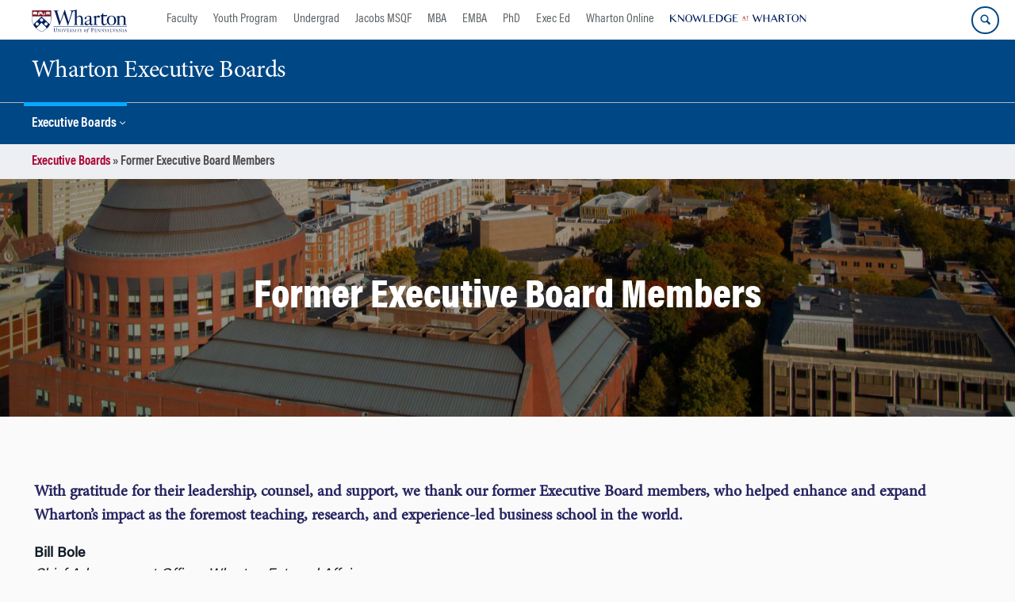

--- FILE ---
content_type: text/html; charset=UTF-8
request_url: https://boards.wharton.upenn.edu/former-executive-board-members/
body_size: 20685
content:
<!DOCTYPE html>
<!--[if IE 8 ]>
	<html class="no-js ie8" lang="en-US">
<![endif]-->
<!--[if IE 9 ]>
	<html class="no-js ie9" lang="en-US">
<![endif]-->
<!--[if gt IE 9]><!-->
<html lang="en-US"><!--<![endif]-->
	<head>
		    <!-- Google Tag Manager - The Wharton School-->
    <script>(function(w,d,s,l,i){w[l]=w[l]||[];w[l].push({'gtm.start':
    new Date().getTime(),event:'gtm.js'});var f=d.getElementsByTagName(s)[0],
    j=d.createElement(s),dl=l!='dataLayer'?'&l='+l:'';j.async=true;j.src=
    'https://www.googletagmanager.com/gtm.js?id='+i+dl;f.parentNode.insertBefore(j,f);
    })(window,document,'script','dataLayer','GTM-MZQZFC4');</script>
    <!-- End Google Tag Manager -->
    <!-- Google Tag Manager - Executive Education-->
            		<meta charset="UTF-8">
		<meta http-equiv="X-UA-Compatible" content="IE=edge">
		<meta name="viewport" content="width=device-width, initial-scale=1">
		<link rel="profile" href="http://gmpg.org/xfn/11">
		<link rel="pingback" href="https://boards.wharton.upenn.edu/xmlrpc.php">
		<link rel="icon" type="image/x-icon" href="https://boards.wharton.upenn.edu/wp-content/plugins/martech-chupacabra/includes/images/favicon.ico" /><link rel="apple-touch-icon" sizes="180x180" href="https://boards.wharton.upenn.edu/wp-content/plugins/martech-chupacabra/includes/images/apple-touch-icon.png" /><link rel="mask-icon" color="#004785" href="https://boards.wharton.upenn.edu/wp-content/plugins/martech-chupacabra/includes/images/penn-logo-mask.svg" /><script type="text/javascript">window.ajaxurl = "https://boards.wharton.upenn.edu/wp-admin/admin-ajax.php"</script>
		<meta name='robots' content='index, follow, max-image-preview:large, max-snippet:-1, max-video-preview:-1' />
	<style>img:is([sizes="auto" i], [sizes^="auto," i]) { contain-intrinsic-size: 3000px 1500px }</style>
	
		
	<!-- This site is optimized with the Yoast SEO Premium plugin v26.0 (Yoast SEO v26.0) - https://yoast.com/wordpress/plugins/seo/ -->
	<title>Former Executive Board Members - Wharton Executive Boards</title>
	<link rel="canonical" href="https://boards.wharton.upenn.edu/former-executive-board-members/" />
	<meta property="og:locale" content="en_US" />
	<meta property="og:type" content="article" />
	<meta property="og:title" content="Former Executive Board Members" />
	<meta property="og:url" content="https://boards.wharton.upenn.edu/former-executive-board-members/" />
	<meta property="og:site_name" content="Wharton Executive Boards" />
	<meta property="article:modified_time" content="2025-07-01T16:27:15+00:00" />
	<meta property="og:image" content="https://boards.wharton.upenn.edu/wp-content/plugins/martech-chupacabra/includes/images/social.png" />
	<meta name="twitter:card" content="summary_large_image" />
	<meta name="twitter:image" content="https://boards.wharton.upenn.edu/wp-content/plugins/martech-chupacabra/includes/images/social.png" />
	<meta name="twitter:label1" content="Est. reading time" />
	<meta name="twitter:data1" content="9 minutes" />
	<script type="application/ld+json" class="yoast-schema-graph">{"@context":"https://schema.org","@graph":[{"@type":"WebPage","@id":"https://boards.wharton.upenn.edu/former-executive-board-members/","url":"https://boards.wharton.upenn.edu/former-executive-board-members/","name":"Former Executive Board Members - Wharton Executive Boards","isPartOf":{"@id":"https://boards.wharton.upenn.edu/#website"},"datePublished":"2021-01-13T19:16:26+00:00","dateModified":"2025-07-01T16:27:15+00:00","breadcrumb":{"@id":"https://boards.wharton.upenn.edu/former-executive-board-members/#breadcrumb"},"inLanguage":"en-US","potentialAction":[{"@type":"ReadAction","target":["https://boards.wharton.upenn.edu/former-executive-board-members/"]}]},{"@type":"BreadcrumbList","@id":"https://boards.wharton.upenn.edu/former-executive-board-members/#breadcrumb","itemListElement":[{"@type":"ListItem","position":1,"name":"Executive Boards","item":"https://boards.wharton.upenn.edu/"},{"@type":"ListItem","position":2,"name":"Former Executive Board Members"}]},{"@type":"WebSite","@id":"https://boards.wharton.upenn.edu/#website","url":"https://boards.wharton.upenn.edu/","name":"Wharton Executive Boards","description":"","potentialAction":[{"@type":"SearchAction","target":{"@type":"EntryPoint","urlTemplate":"https://boards.wharton.upenn.edu/?s={search_term_string}"},"query-input":{"@type":"PropertyValueSpecification","valueRequired":true,"valueName":"search_term_string"}}],"inLanguage":"en-US"}]}</script>
	<!-- / Yoast SEO Premium plugin. -->


<link rel='dns-prefetch' href='//boards.wharton.upenn.edu' />
<link rel="alternate" type="application/rss+xml" title="Wharton Executive Boards &raquo; Feed" href="https://boards.wharton.upenn.edu/feed/" />
<link rel="alternate" type="application/rss+xml" title="Wharton Executive Boards &raquo; Comments Feed" href="https://boards.wharton.upenn.edu/comments/feed/" />
<script type="text/javascript">
/* <![CDATA[ */
window._wpemojiSettings = {"baseUrl":"https:\/\/s.w.org\/images\/core\/emoji\/16.0.1\/72x72\/","ext":".png","svgUrl":"https:\/\/s.w.org\/images\/core\/emoji\/16.0.1\/svg\/","svgExt":".svg","source":{"concatemoji":"https:\/\/boards.wharton.upenn.edu\/wp-includes\/js\/wp-emoji-release.min.js?ver=6.8.3"}};
/*! This file is auto-generated */
!function(s,n){var o,i,e;function c(e){try{var t={supportTests:e,timestamp:(new Date).valueOf()};sessionStorage.setItem(o,JSON.stringify(t))}catch(e){}}function p(e,t,n){e.clearRect(0,0,e.canvas.width,e.canvas.height),e.fillText(t,0,0);var t=new Uint32Array(e.getImageData(0,0,e.canvas.width,e.canvas.height).data),a=(e.clearRect(0,0,e.canvas.width,e.canvas.height),e.fillText(n,0,0),new Uint32Array(e.getImageData(0,0,e.canvas.width,e.canvas.height).data));return t.every(function(e,t){return e===a[t]})}function u(e,t){e.clearRect(0,0,e.canvas.width,e.canvas.height),e.fillText(t,0,0);for(var n=e.getImageData(16,16,1,1),a=0;a<n.data.length;a++)if(0!==n.data[a])return!1;return!0}function f(e,t,n,a){switch(t){case"flag":return n(e,"\ud83c\udff3\ufe0f\u200d\u26a7\ufe0f","\ud83c\udff3\ufe0f\u200b\u26a7\ufe0f")?!1:!n(e,"\ud83c\udde8\ud83c\uddf6","\ud83c\udde8\u200b\ud83c\uddf6")&&!n(e,"\ud83c\udff4\udb40\udc67\udb40\udc62\udb40\udc65\udb40\udc6e\udb40\udc67\udb40\udc7f","\ud83c\udff4\u200b\udb40\udc67\u200b\udb40\udc62\u200b\udb40\udc65\u200b\udb40\udc6e\u200b\udb40\udc67\u200b\udb40\udc7f");case"emoji":return!a(e,"\ud83e\udedf")}return!1}function g(e,t,n,a){var r="undefined"!=typeof WorkerGlobalScope&&self instanceof WorkerGlobalScope?new OffscreenCanvas(300,150):s.createElement("canvas"),o=r.getContext("2d",{willReadFrequently:!0}),i=(o.textBaseline="top",o.font="600 32px Arial",{});return e.forEach(function(e){i[e]=t(o,e,n,a)}),i}function t(e){var t=s.createElement("script");t.src=e,t.defer=!0,s.head.appendChild(t)}"undefined"!=typeof Promise&&(o="wpEmojiSettingsSupports",i=["flag","emoji"],n.supports={everything:!0,everythingExceptFlag:!0},e=new Promise(function(e){s.addEventListener("DOMContentLoaded",e,{once:!0})}),new Promise(function(t){var n=function(){try{var e=JSON.parse(sessionStorage.getItem(o));if("object"==typeof e&&"number"==typeof e.timestamp&&(new Date).valueOf()<e.timestamp+604800&&"object"==typeof e.supportTests)return e.supportTests}catch(e){}return null}();if(!n){if("undefined"!=typeof Worker&&"undefined"!=typeof OffscreenCanvas&&"undefined"!=typeof URL&&URL.createObjectURL&&"undefined"!=typeof Blob)try{var e="postMessage("+g.toString()+"("+[JSON.stringify(i),f.toString(),p.toString(),u.toString()].join(",")+"));",a=new Blob([e],{type:"text/javascript"}),r=new Worker(URL.createObjectURL(a),{name:"wpTestEmojiSupports"});return void(r.onmessage=function(e){c(n=e.data),r.terminate(),t(n)})}catch(e){}c(n=g(i,f,p,u))}t(n)}).then(function(e){for(var t in e)n.supports[t]=e[t],n.supports.everything=n.supports.everything&&n.supports[t],"flag"!==t&&(n.supports.everythingExceptFlag=n.supports.everythingExceptFlag&&n.supports[t]);n.supports.everythingExceptFlag=n.supports.everythingExceptFlag&&!n.supports.flag,n.DOMReady=!1,n.readyCallback=function(){n.DOMReady=!0}}).then(function(){return e}).then(function(){var e;n.supports.everything||(n.readyCallback(),(e=n.source||{}).concatemoji?t(e.concatemoji):e.wpemoji&&e.twemoji&&(t(e.twemoji),t(e.wpemoji)))}))}((window,document),window._wpemojiSettings);
/* ]]> */
</script>
<style id='wp-emoji-styles-inline-css' type='text/css'>

	img.wp-smiley, img.emoji {
		display: inline !important;
		border: none !important;
		box-shadow: none !important;
		height: 1em !important;
		width: 1em !important;
		margin: 0 0.07em !important;
		vertical-align: -0.1em !important;
		background: none !important;
		padding: 0 !important;
	}
</style>
<link rel='stylesheet' id='wp-block-library-css' href='https://boards.wharton.upenn.edu/wp-includes/css/dist/block-library/style.min.css?ver=6.8.3' type='text/css' media='all' />
<style id='classic-theme-styles-inline-css' type='text/css'>
/*! This file is auto-generated */
.wp-block-button__link{color:#fff;background-color:#32373c;border-radius:9999px;box-shadow:none;text-decoration:none;padding:calc(.667em + 2px) calc(1.333em + 2px);font-size:1.125em}.wp-block-file__button{background:#32373c;color:#fff;text-decoration:none}
</style>
<style id='global-styles-inline-css' type='text/css'>
:root{--wp--preset--aspect-ratio--square: 1;--wp--preset--aspect-ratio--4-3: 4/3;--wp--preset--aspect-ratio--3-4: 3/4;--wp--preset--aspect-ratio--3-2: 3/2;--wp--preset--aspect-ratio--2-3: 2/3;--wp--preset--aspect-ratio--16-9: 16/9;--wp--preset--aspect-ratio--9-16: 9/16;--wp--preset--color--black: #000000;--wp--preset--color--cyan-bluish-gray: #abb8c3;--wp--preset--color--white: #ffffff;--wp--preset--color--pale-pink: #f78da7;--wp--preset--color--vivid-red: #cf2e2e;--wp--preset--color--luminous-vivid-orange: #ff6900;--wp--preset--color--luminous-vivid-amber: #fcb900;--wp--preset--color--light-green-cyan: #7bdcb5;--wp--preset--color--vivid-green-cyan: #00d084;--wp--preset--color--pale-cyan-blue: #8ed1fc;--wp--preset--color--vivid-cyan-blue: #0693e3;--wp--preset--color--vivid-purple: #9b51e0;--wp--preset--gradient--vivid-cyan-blue-to-vivid-purple: linear-gradient(135deg,rgba(6,147,227,1) 0%,rgb(155,81,224) 100%);--wp--preset--gradient--light-green-cyan-to-vivid-green-cyan: linear-gradient(135deg,rgb(122,220,180) 0%,rgb(0,208,130) 100%);--wp--preset--gradient--luminous-vivid-amber-to-luminous-vivid-orange: linear-gradient(135deg,rgba(252,185,0,1) 0%,rgba(255,105,0,1) 100%);--wp--preset--gradient--luminous-vivid-orange-to-vivid-red: linear-gradient(135deg,rgba(255,105,0,1) 0%,rgb(207,46,46) 100%);--wp--preset--gradient--very-light-gray-to-cyan-bluish-gray: linear-gradient(135deg,rgb(238,238,238) 0%,rgb(169,184,195) 100%);--wp--preset--gradient--cool-to-warm-spectrum: linear-gradient(135deg,rgb(74,234,220) 0%,rgb(151,120,209) 20%,rgb(207,42,186) 40%,rgb(238,44,130) 60%,rgb(251,105,98) 80%,rgb(254,248,76) 100%);--wp--preset--gradient--blush-light-purple: linear-gradient(135deg,rgb(255,206,236) 0%,rgb(152,150,240) 100%);--wp--preset--gradient--blush-bordeaux: linear-gradient(135deg,rgb(254,205,165) 0%,rgb(254,45,45) 50%,rgb(107,0,62) 100%);--wp--preset--gradient--luminous-dusk: linear-gradient(135deg,rgb(255,203,112) 0%,rgb(199,81,192) 50%,rgb(65,88,208) 100%);--wp--preset--gradient--pale-ocean: linear-gradient(135deg,rgb(255,245,203) 0%,rgb(182,227,212) 50%,rgb(51,167,181) 100%);--wp--preset--gradient--electric-grass: linear-gradient(135deg,rgb(202,248,128) 0%,rgb(113,206,126) 100%);--wp--preset--gradient--midnight: linear-gradient(135deg,rgb(2,3,129) 0%,rgb(40,116,252) 100%);--wp--preset--font-size--small: 13px;--wp--preset--font-size--medium: 20px;--wp--preset--font-size--large: 36px;--wp--preset--font-size--x-large: 42px;--wp--preset--spacing--20: 0.44rem;--wp--preset--spacing--30: 0.67rem;--wp--preset--spacing--40: 1rem;--wp--preset--spacing--50: 1.5rem;--wp--preset--spacing--60: 2.25rem;--wp--preset--spacing--70: 3.38rem;--wp--preset--spacing--80: 5.06rem;--wp--preset--shadow--natural: 6px 6px 9px rgba(0, 0, 0, 0.2);--wp--preset--shadow--deep: 12px 12px 50px rgba(0, 0, 0, 0.4);--wp--preset--shadow--sharp: 6px 6px 0px rgba(0, 0, 0, 0.2);--wp--preset--shadow--outlined: 6px 6px 0px -3px rgba(255, 255, 255, 1), 6px 6px rgba(0, 0, 0, 1);--wp--preset--shadow--crisp: 6px 6px 0px rgba(0, 0, 0, 1);}:where(.is-layout-flex){gap: 0.5em;}:where(.is-layout-grid){gap: 0.5em;}body .is-layout-flex{display: flex;}.is-layout-flex{flex-wrap: wrap;align-items: center;}.is-layout-flex > :is(*, div){margin: 0;}body .is-layout-grid{display: grid;}.is-layout-grid > :is(*, div){margin: 0;}:where(.wp-block-columns.is-layout-flex){gap: 2em;}:where(.wp-block-columns.is-layout-grid){gap: 2em;}:where(.wp-block-post-template.is-layout-flex){gap: 1.25em;}:where(.wp-block-post-template.is-layout-grid){gap: 1.25em;}.has-black-color{color: var(--wp--preset--color--black) !important;}.has-cyan-bluish-gray-color{color: var(--wp--preset--color--cyan-bluish-gray) !important;}.has-white-color{color: var(--wp--preset--color--white) !important;}.has-pale-pink-color{color: var(--wp--preset--color--pale-pink) !important;}.has-vivid-red-color{color: var(--wp--preset--color--vivid-red) !important;}.has-luminous-vivid-orange-color{color: var(--wp--preset--color--luminous-vivid-orange) !important;}.has-luminous-vivid-amber-color{color: var(--wp--preset--color--luminous-vivid-amber) !important;}.has-light-green-cyan-color{color: var(--wp--preset--color--light-green-cyan) !important;}.has-vivid-green-cyan-color{color: var(--wp--preset--color--vivid-green-cyan) !important;}.has-pale-cyan-blue-color{color: var(--wp--preset--color--pale-cyan-blue) !important;}.has-vivid-cyan-blue-color{color: var(--wp--preset--color--vivid-cyan-blue) !important;}.has-vivid-purple-color{color: var(--wp--preset--color--vivid-purple) !important;}.has-black-background-color{background-color: var(--wp--preset--color--black) !important;}.has-cyan-bluish-gray-background-color{background-color: var(--wp--preset--color--cyan-bluish-gray) !important;}.has-white-background-color{background-color: var(--wp--preset--color--white) !important;}.has-pale-pink-background-color{background-color: var(--wp--preset--color--pale-pink) !important;}.has-vivid-red-background-color{background-color: var(--wp--preset--color--vivid-red) !important;}.has-luminous-vivid-orange-background-color{background-color: var(--wp--preset--color--luminous-vivid-orange) !important;}.has-luminous-vivid-amber-background-color{background-color: var(--wp--preset--color--luminous-vivid-amber) !important;}.has-light-green-cyan-background-color{background-color: var(--wp--preset--color--light-green-cyan) !important;}.has-vivid-green-cyan-background-color{background-color: var(--wp--preset--color--vivid-green-cyan) !important;}.has-pale-cyan-blue-background-color{background-color: var(--wp--preset--color--pale-cyan-blue) !important;}.has-vivid-cyan-blue-background-color{background-color: var(--wp--preset--color--vivid-cyan-blue) !important;}.has-vivid-purple-background-color{background-color: var(--wp--preset--color--vivid-purple) !important;}.has-black-border-color{border-color: var(--wp--preset--color--black) !important;}.has-cyan-bluish-gray-border-color{border-color: var(--wp--preset--color--cyan-bluish-gray) !important;}.has-white-border-color{border-color: var(--wp--preset--color--white) !important;}.has-pale-pink-border-color{border-color: var(--wp--preset--color--pale-pink) !important;}.has-vivid-red-border-color{border-color: var(--wp--preset--color--vivid-red) !important;}.has-luminous-vivid-orange-border-color{border-color: var(--wp--preset--color--luminous-vivid-orange) !important;}.has-luminous-vivid-amber-border-color{border-color: var(--wp--preset--color--luminous-vivid-amber) !important;}.has-light-green-cyan-border-color{border-color: var(--wp--preset--color--light-green-cyan) !important;}.has-vivid-green-cyan-border-color{border-color: var(--wp--preset--color--vivid-green-cyan) !important;}.has-pale-cyan-blue-border-color{border-color: var(--wp--preset--color--pale-cyan-blue) !important;}.has-vivid-cyan-blue-border-color{border-color: var(--wp--preset--color--vivid-cyan-blue) !important;}.has-vivid-purple-border-color{border-color: var(--wp--preset--color--vivid-purple) !important;}.has-vivid-cyan-blue-to-vivid-purple-gradient-background{background: var(--wp--preset--gradient--vivid-cyan-blue-to-vivid-purple) !important;}.has-light-green-cyan-to-vivid-green-cyan-gradient-background{background: var(--wp--preset--gradient--light-green-cyan-to-vivid-green-cyan) !important;}.has-luminous-vivid-amber-to-luminous-vivid-orange-gradient-background{background: var(--wp--preset--gradient--luminous-vivid-amber-to-luminous-vivid-orange) !important;}.has-luminous-vivid-orange-to-vivid-red-gradient-background{background: var(--wp--preset--gradient--luminous-vivid-orange-to-vivid-red) !important;}.has-very-light-gray-to-cyan-bluish-gray-gradient-background{background: var(--wp--preset--gradient--very-light-gray-to-cyan-bluish-gray) !important;}.has-cool-to-warm-spectrum-gradient-background{background: var(--wp--preset--gradient--cool-to-warm-spectrum) !important;}.has-blush-light-purple-gradient-background{background: var(--wp--preset--gradient--blush-light-purple) !important;}.has-blush-bordeaux-gradient-background{background: var(--wp--preset--gradient--blush-bordeaux) !important;}.has-luminous-dusk-gradient-background{background: var(--wp--preset--gradient--luminous-dusk) !important;}.has-pale-ocean-gradient-background{background: var(--wp--preset--gradient--pale-ocean) !important;}.has-electric-grass-gradient-background{background: var(--wp--preset--gradient--electric-grass) !important;}.has-midnight-gradient-background{background: var(--wp--preset--gradient--midnight) !important;}.has-small-font-size{font-size: var(--wp--preset--font-size--small) !important;}.has-medium-font-size{font-size: var(--wp--preset--font-size--medium) !important;}.has-large-font-size{font-size: var(--wp--preset--font-size--large) !important;}.has-x-large-font-size{font-size: var(--wp--preset--font-size--x-large) !important;}
:where(.wp-block-post-template.is-layout-flex){gap: 1.25em;}:where(.wp-block-post-template.is-layout-grid){gap: 1.25em;}
:where(.wp-block-columns.is-layout-flex){gap: 2em;}:where(.wp-block-columns.is-layout-grid){gap: 2em;}
:root :where(.wp-block-pullquote){font-size: 1.5em;line-height: 1.6;}
</style>
<link rel='stylesheet' id='wpa-css-css' href='https://boards.wharton.upenn.edu/wp-content/plugins/honeypot/includes/css/wpa.css?ver=2.2.10' type='text/css' media='all' />
<link rel='stylesheet' id='responsive-mobile-style-css' href='https://boards.wharton.upenn.edu/wp-content/themes/responsive-mobile/css/style.css?ver=0.0.10' type='text/css' media='all' />
<link rel='stylesheet' id='vc_plugin_table_style_css-css' href='https://boards.wharton.upenn.edu/wp-content/plugins/easy-tables-vc/assets/css/style.min.css?ver=2.2.0' type='text/css' media='all' />
<link rel='stylesheet' id='vc_plugin_themes_css-css' href='https://boards.wharton.upenn.edu/wp-content/plugins/easy-tables-vc/assets/css/themes.min.css?ver=2.2.0' type='text/css' media='all' />
<link rel='stylesheet' id='js_composer_front-css' href='https://boards.wharton.upenn.edu/wp-content/plugins/js_composer/assets/css/js_composer.min.css?ver=8.7.1' type='text/css' media='all' />
<link rel='stylesheet' id='martech-chupacabra-style-css' href='https://boards.wharton.upenn.edu/wp-content/plugins/martech-chupacabra/includes/css/style-v2.css?ver=3.49.4' type='text/css' media='all' />
<link rel='stylesheet' id='martech-chupacabra-style-v3-css' href='https://boards.wharton.upenn.edu/wp-content/plugins/martech-chupacabra/includes/css/style.css?ver=3.49.4' type='text/css' media='all' />
<link rel='stylesheet' id='martech-chupacabra-style-print-css' href='https://boards.wharton.upenn.edu/wp-content/plugins/martech-chupacabra/includes/css/print.css?ver=3.49.4' type='text/css' media='print' />
<link rel='stylesheet' id='responsive-mobile-child-style-css' href='https://boards.wharton.upenn.edu/wp-content/themes/Chupe2-0-child/style.css?ver=1.0' type='text/css' media='all' />
<link rel='stylesheet' id='bsf-Defaults-css' href='https://boards.wharton.upenn.edu/wp-content/uploads/smile_fonts/Defaults/Defaults.css?ver=3.21.1' type='text/css' media='all' />
<script type="text/javascript" src="https://boards.wharton.upenn.edu/wp-includes/js/jquery/jquery.min.js?ver=3.7.1" id="jquery-core-js"></script>
<script type="text/javascript" src="https://boards.wharton.upenn.edu/wp-includes/js/jquery/jquery-migrate.min.js?ver=3.4.1" id="jquery-migrate-js"></script>
<script type="text/javascript" src="https://boards.wharton.upenn.edu/wp-content/plugins/martech-chupacabra/includes/lib/fast-average-color/browser.min.js?ver=3.49.4" id="fac-js-js"></script>
<script></script><link rel="https://api.w.org/" href="https://boards.wharton.upenn.edu/wp-json/" /><link rel="alternate" title="JSON" type="application/json" href="https://boards.wharton.upenn.edu/wp-json/wp/v2/pages/338" /><link rel="EditURI" type="application/rsd+xml" title="RSD" href="https://boards.wharton.upenn.edu/xmlrpc.php?rsd" />
<meta name="generator" content="WordPress 6.8.3" />
<link rel='shortlink' href='https://boards.wharton.upenn.edu/?p=338' />
<link rel="alternate" title="oEmbed (JSON)" type="application/json+oembed" href="https://boards.wharton.upenn.edu/wp-json/oembed/1.0/embed?url=https%3A%2F%2Fboards.wharton.upenn.edu%2Fformer-executive-board-members%2F" />
<link rel="alternate" title="oEmbed (XML)" type="text/xml+oembed" href="https://boards.wharton.upenn.edu/wp-json/oembed/1.0/embed?url=https%3A%2F%2Fboards.wharton.upenn.edu%2Fformer-executive-board-members%2F&#038;format=xml" />
<meta name="martech:page-title" content="Former Executive Board Members"><meta name="martech:site-title" content="Wharton Executive Boards"><meta name="martech:site-pname" content="wharton-boards2"><meta name="martech:site-penv" content="live"><meta name="martech:site-hostname" content="boards.wharton.upenn.edu"><meta name="martech:archive" content="false"><meta name="martech:home" content="false"><meta name="martech:content-type" content="page"><meta name="martech:tag" content=""><meta name="martech:category" content=""><meta name="martech:thumbnail" content="https://boards.wharton.upenn.edu/wp-content/plugins/martech-chupacabra/includes/images/social.png">
        <script type="text/javascript">
            var jQueryMigrateHelperHasSentDowngrade = false;

			window.onerror = function( msg, url, line, col, error ) {
				// Break out early, do not processing if a downgrade reqeust was already sent.
				if ( jQueryMigrateHelperHasSentDowngrade ) {
					return true;
                }

				var xhr = new XMLHttpRequest();
				var nonce = '72de344bbf';
				var jQueryFunctions = [
					'andSelf',
					'browser',
					'live',
					'boxModel',
					'support.boxModel',
					'size',
					'swap',
					'clean',
					'sub',
                ];
				var match_pattern = /\)\.(.+?) is not a function/;
                var erroredFunction = msg.match( match_pattern );

                // If there was no matching functions, do not try to downgrade.
                if ( typeof erroredFunction !== 'object' || typeof erroredFunction[1] === "undefined" || -1 === jQueryFunctions.indexOf( erroredFunction[1] ) ) {
                    return true;
                }

                // Set that we've now attempted a downgrade request.
                jQueryMigrateHelperHasSentDowngrade = true;

				xhr.open( 'POST', 'https://boards.wharton.upenn.edu/wp-admin/admin-ajax.php' );
				xhr.setRequestHeader( 'Content-Type', 'application/x-www-form-urlencoded' );
				xhr.onload = function () {
					var response,
                        reload = false;

					if ( 200 === xhr.status ) {
                        try {
                        	response = JSON.parse( xhr.response );

                        	reload = response.data.reload;
                        } catch ( e ) {
                        	reload = false;
                        }
                    }

					// Automatically reload the page if a deprecation caused an automatic downgrade, ensure visitors get the best possible experience.
					if ( reload ) {
						location.reload();
                    }
				};

				xhr.send( encodeURI( 'action=jquery-migrate-downgrade-version&_wpnonce=' + nonce ) );

				// Suppress error alerts in older browsers
				return true;
			}
        </script>

		<meta name="martech:intranet" content="false"><meta name="generator" content="Powered by WPBakery Page Builder - drag and drop page builder for WordPress."/>
<style data-type="vc_custom-css">.three_column .vc_toggle .vc_toggle_content{  column-count: 3;}</style><style type="text/css" data-type="vc_shortcodes-default-css">.vc_do_toggle{margin-bottom:22px;}</style><style type="text/css" data-type="vc_shortcodes-custom-css">.vc_custom_1610488066337{margin-top: 0px !important;margin-right: 0px !important;margin-bottom: 20px !important;margin-left: 0px !important;}.vc_custom_1612994530980{margin-bottom: 20px !important;}.vc_custom_1612994539088{margin-bottom: 20px !important;}.vc_custom_1610487855882{margin-top: 0px !important;margin-right: 0px !important;margin-bottom: 20px !important;margin-left: 0px !important;}.vc_custom_1610487869638{margin-top: 0px !important;margin-right: 0px !important;margin-bottom: 20px !important;margin-left: 0px !important;}.vc_custom_1610487875557{margin-top: 0px !important;margin-right: 0px !important;margin-bottom: 20px !important;margin-left: 0px !important;}.vc_custom_1610487881281{margin-top: 0px !important;margin-right: 0px !important;margin-bottom: 20px !important;margin-left: 0px !important;}.vc_custom_1610487888112{margin-top: 0px !important;margin-right: 0px !important;margin-bottom: 20px !important;margin-left: 0px !important;}.vc_custom_1610487895539{margin-top: 0px !important;margin-right: 0px !important;margin-bottom: 20px !important;margin-left: 0px !important;}.vc_custom_1612994122569{padding-top: 40px !important;}.vc_custom_1610488643795{margin-top: 0px !important;margin-right: 0px !important;margin-bottom: 0px !important;margin-left: 0px !important;}.vc_custom_1612994596524{margin-bottom: 20px !important;}</style><noscript><style> .wpb_animate_when_almost_visible { opacity: 1; }</style></noscript>	</head>

<body class="wp-singular page-template-default page page-id-338 wp-theme-responsive-mobile wp-child-theme-Chupe2-0-child default-site-header wharton-boards2 martech-menu--dropdown-click full-window-home-page-header wpb-js-composer js-comp-ver-8.7.1 vc_responsive wharton-cms" itemscope="itemscope" itemtype="http://schema.org/WebPage">
    <!-- Google Tag Manager (noscript) The Wharton School-->
    <noscript><iframe src="https://www.googletagmanager.com/ns.html?id=GTM-MZQZFC4" height="0" width="0" style="display:none;visibility:hidden"></iframe></noscript>
    <!-- End Google Tag Manager (noscript) -->
                <div id="container" class="site">
	<nav id="jump-links" aria-label="Jump links">
		<a class="skip-link screen-reader-text" href="#main">Skip to content</a>
		<a class="skip-link screen-reader-text" href="#main-navigation">Skip to main menu</a>
	</nav>
	<header id="header" class="container-full-width site-header" role="banner" itemscope="itemscope" itemtype="http://schema.org/WPHeader">
		<div id="top-menu-container" class="group header--container">
			<a href="https://www.wharton.upenn.edu" class="global-brand" title="Wharton Home"><img src="https://boards.wharton.upenn.edu/wp-content/plugins/martech-chupacabra/includes/images/wharton-logo.svg" alt="Wharton" class="screen"/><img class="print"  style="display:none;" alt="Logo for The Wharton School" src="https://boards.wharton.upenn.edu/wp-content/plugins/martech-chupacabra/includes/images/Wharton-Logo-RGB.png" /></a>	<ul class="global-nav">
				<li class="martech-nav-faculty-and-research"><a href="https://www.wharton.upenn.edu/faculty-research-publications/">Faculty</a></li>
				<li class="martech-nav-youth-program"><a href="https://globalyouth.wharton.upenn.edu">Youth Program</a></li>
				<li class="martech-nav-undergrad"><a href="https://undergrad.wharton.upenn.edu">Undergrad</a></li>
				<li class="martech-nav-msqf"><a href="https://jacobs-msqf.wharton.upenn.edu">Jacobs MSQF</a></li>
				<li class="martech-nav-mba"><a href="https://mba.wharton.upenn.edu">MBA</a></li>
				<li class="martech-nav-emba"><a href="https://executivemba.wharton.upenn.edu">EMBA</a></li>
				<li class="martech-nav-phd"><a href="https://doctoral.wharton.upenn.edu">PhD</a></li>
				<li class="martech-nav-executive-education"><a href="https://executiveeducation.wharton.upenn.edu">Exec Ed</a></li>
				<li class="martech-nav-wharton-online"><a href="https://online.wharton.upenn.edu">Wharton Online</a></li>
				<li class="martech-nav-kw"><a href="https://knowledge.wharton.upenn.edu"><img src="https://boards.wharton.upenn.edu/wp-content/plugins/martech-chupacabra/includes/images/kw-logo.svg" alt="Knowledge at Wharton" class="kw-header-logo"/></a></li>
			</ul>        <a href="/search/" class="search-button search--closed">
        <span class="accessible-label">Search Wharton</span>
    </a>
    <button id="mobile-nav-button" aria-label="Mobile menu toggle">
        <span class="accessible-label">Mobile menu toggle</span>
    </button>
		</div>
		<div class="main-navigation header--container main-navigation--dropdown-click">
			<div class="header-row">
				<div id="martech-site-branding">
					<div class="martech-site-branding-container group">
						    <div id="department" class="department department--text">
    	<div class="department-inner">
	        <a class="dept-container" title="Wharton Executive Boards" href="https://boards.wharton.upenn.edu/">
					            <div class="brand-text brand-text--desktop"  height="53">Wharton Executive Boards</div>
	        </a>
	    </div>
    </div>
    											</div>
				</div>
				<!-- main menu -->
				<div id="main-menu-container" class="container-full-width">
					<nav id="main-navigation" class="site-navigation" itemscope="itemscope" itemtype="http://schema.org/SiteNavigationElement" aria-label="Primary navigation links">
						<div id="mobile-current-item">Menu</div>
												<div class="main-nav group"><ul id="menu-header-navigation" class="menu-header-navigation"><li id="menu-item-112" class="menu-item menu-item-type-post_type menu-item-object-page menu-item-home current-menu-ancestor current-menu-parent current_page_parent current_page_ancestor menu-item-has-children menu-item-112"><a href="https://boards.wharton.upenn.edu/">Executive Boards</a>
<ul class="sub-menu">
	<li id="menu-item-60" class="menu-item menu-item-type-post_type menu-item-object-page menu-item-60"><a href="https://boards.wharton.upenn.edu/board-of-advisors/">Board of Advisors</a></li>
	<li id="menu-item-114" class="menu-item menu-item-type-post_type menu-item-object-page menu-item-114"><a href="https://boards.wharton.upenn.edu/alumni-executive-board/">Alumni Executive Board</a></li>
	<li id="menu-item-113" class="menu-item menu-item-type-post_type menu-item-object-page menu-item-113"><a href="https://boards.wharton.upenn.edu/executive-board-for-asia/">Executive Board for Asia</a></li>
	<li id="menu-item-88" class="menu-item menu-item-type-post_type menu-item-object-page menu-item-88"><a href="https://boards.wharton.upenn.edu/executive-board-for-europe-the-middle-east-and-africa/">Executive Board for Europe, the Middle East, and Africa</a></li>
	<li id="menu-item-136" class="menu-item menu-item-type-post_type menu-item-object-page menu-item-136"><a href="https://boards.wharton.upenn.edu/executive-board-for-latin-america/">Executive Board for Latin America</a></li>
	<li id="menu-item-139" class="menu-item menu-item-type-post_type menu-item-object-page menu-item-139"><a href="https://boards.wharton.upenn.edu/executiveeducation/">Executive Education Board</a></li>
	<li id="menu-item-86" class="menu-item menu-item-type-post_type menu-item-object-page menu-item-86"><a href="https://boards.wharton.upenn.edu/graduate-executive-board/">Graduate Executive Board</a></li>
	<li id="menu-item-87" class="menu-item menu-item-type-post_type menu-item-object-page menu-item-87"><a href="https://boards.wharton.upenn.edu/undergraduate-executive-board/">Undergraduate Executive Board</a></li>
	<li id="menu-item-413" class="menu-item menu-item-type-post_type menu-item-object-page current-menu-item page_item page-item-338 current_page_item menu-item-413"><a href="https://boards.wharton.upenn.edu/former-executive-board-members/" aria-current="page">Former Executive Board Members</a></li>
	<li id="menu-item-178" class="menu-item menu-item-type-custom menu-item-object-custom menu-item-178"><a target="_blank" href="https://www.wharton.upenn.edu/senior-leadership">Senior Leadership</a></li>
</ul>
</li>
</ul></div>					</nav><!-- #site-navigation -->
									</div><!-- #main-menu-container -->
				<div id="sub-menu-container" class="container-full-width">
					<div id="sub-menu" class="container">
						<nav id="sub-navigation" class="site-navigation" itemscope="itemscope" itemtype="http://schema.org/SiteNavigationElement" aria-label="Secondary navigation links">
												</nav><!-- #site-navigation -->
					</div><!-- #sub-menu -->
				</div><!-- #sub-menu-container -->
			</div>
		</div>

			</header><!-- #header -->


<div id="breadcrumbs" role="navigation" aria-label="Breadcrumbs"><div class="breadcrumbs--inner"><span><span><a href="https://boards.wharton.upenn.edu/">Executive Boards</a></span> » <span class="breadcrumb_last" aria-current="page">Former Executive Board Members</span></span></div></div>	<div id="wrapper" class="site-content container-full-width">
<!-- full-window-home-page.php -->
	<div id="content-full" class="content-area grid col-940">
		<main id="main" class="site-main full-width" role="main">

			
				
								
					
<article id="post-338" class="post-338 page type-page status-publish hentry">
		    

	<div class="post-entry">
		<div class="wpb-content-wrapper"><div class="vc_row wpb_row vc_row-fluid None vc_row-has-fill martech-row-background martech-hero-header-hide-bg-image martech-row-background--dark martech-hero-header-simple-mobile-bg" style="None"><div class="wpb_column vc_column_container vc_col-sm-12"><div class="vc_column-inner"><div class="wpb_wrapper"><div class="martech-header-hero martech-header-hero-row martech-header-hero--light martech-header-hero--short">
                    <div class="martech-header-hero-copy-container"><h1 style="text-align: center;"><strong>Former Executive Board Members</strong></h1>
</div></div></div></div></div></div><!-- Row Backgrounds --><div class="upb_bg_img" data-ultimate-bg="url(https://boards.wharton.upenn.edu/wp-content/uploads/2020/07/edited-Overseers-Hunstman-Phila-skyline-scaled.jpg)" data-image-id="id^258|url^|caption^null|alt^null|title^null|description^null" data-ultimate-bg-style="vcpb-default" data-bg-img-repeat="repeat" data-bg-img-size="cover" data-bg-img-position="" data-parallx_sense="30" data-bg-override="full" data-bg_img_attach="scroll" data-upb-overlay-color="" data-upb-bg-animation="" data-fadeout="" data-bg-animation="left-animation" data-bg-animation-type="h" data-animation-repeat="repeat" data-fadeout-percentage="30" data-parallax-content="" data-parallax-content-sense="30" data-row-effect-mobile-disable="true" data-img-parallax-mobile-disable="true" data-rtl="false"  data-custom-vc-row=""  data-vc="8.7.1"  data-is_old_vc=""  data-theme-support=""   data-overlay="false" data-overlay-color="" data-overlay-pattern="" data-overlay-pattern-opacity="" data-overlay-pattern-size=""    ></div><div class="vc_row wpb_row vc_row-fluid None" style="None"><div class="wpb_column vc_column_container vc_col-sm-12"><div class="vc_column-inner"><div class="wpb_wrapper">
	<div class="wpb_text_column wpb_content_element" >
		<div class="wpb_wrapper">
			<h6><span style="color: #262460;"><strong>With gratitude for their leadership, counsel, and support, we thank our former Executive Board members, who helped enhance and expand Wharton&#8217;s impact as the foremost teaching, research, and experience-led business school in the world.</strong></span></h6>
<p><strong>Bill Bole<br />
</strong><em>Chief Advancement Officer, Wharton External Affairs</em><br />
The Wharton School of the University of Pennsylvania</p>

		</div>
	</div>
</div></div></div></div><div class="vc_row wpb_row vc_row-fluid vc_custom_1610488066337 None" style="None"><div class="wpb_column vc_column_container vc_col-sm-12"><div class="vc_column-inner"><div class="wpb_wrapper">
	<div class="wpb_text_column wpb_content_element vc_custom_1610488643795" >
		<div class="wpb_wrapper">
			<h2><span style="color: #262460;">Former Members</span></h2>

		</div>
	</div>
<div class="vc_separator wpb_content_element vc_separator_align_center vc_sep_width_80 vc_sep_border_width_5 vc_sep_pos_align_left vc_separator_no_text vc_custom_1612994596524 wpb_content_element  vc_custom_1612994596524 wpb_content_element" ><span class="vc_sep_holder vc_sep_holder_l"><span style="border-color:#262460;" class="vc_sep_line"></span></span><span class="vc_sep_holder vc_sep_holder_r"><span style="border-color:#262460;" class="vc_sep_line"></span></span>
</div></div></div></div></div><div class="vc_row wpb_row vc_row-fluid vc_custom_1612994530980 None" style="None"><div class="three_column wpb_column vc_column_container vc_col-sm-12"><div class="vc_column-inner"><div class="wpb_wrapper"><div  class="vc_do_toggle vc_toggle vc_toggle_default   vc_toggle_size_md vc_toggle_active"><div class="vc_toggle_title"><h4>Board of Advisors</h4><i class="vc_toggle_icon"></i></div><div class="vc_toggle_content"><p>Mohammed Alshaya, WG&#8217;85</p>
<p>Jay Baker, W&#8217;56</p>
<p>Bonnie Bandeen, C&#8217;80, WG&#8217;85</p>
<p>Arthur Bilger, W&#8217;75</p>
<p>Robert Blank, L&#8217;65 (deceased)</p>
<p>Geoffrey Boisi, WG&#8217;71</p>
<p>Silas Chou</p>
<p>John Clark, W&#8217;63 WG&#8217;68</p>
<p>Richard Cohen, W&#8217;74</p>
<p>Arthur Collins, Jr., WG&#8217;73</p>
<p>Edward Crutchfield, WG&#8217;65</p>
<p>Philip Darivoff, W&#8217;79 WG&#8217;85</p>
<p>Frank Destribats, WG&#8217;80</p>
<p>Frederic Dubois, WG&#8217;73</p>
<p>Connie Duckworth, WG&#8217;79</p>
<p>William Egan, II, WG&#8217;69</p>
<p>Sebastian Escarrer, WG&#8217;93</p>
<p>Jerrold Fine, W&#8217;64</p>
<p>Jerome Fisher, W&#8217;53 (deceased)</p>
<p>David Ford, WG&#8217;70 (deceased)</p>
<p>Frank Fountain, Jr., WG&#8217;73</p>
<p>Alejandro Garza Laguera</p>
<p>Beth Glynn, WG&#8217;82</p>
<p>Robert Goergen, WG&#8217;62</p>
<p>Matthew Greene, WG&#8217;89</p>
<p>Martin Gruss, W&#8217;64</p>
<p>George Harvey, W&#8217;54</p>
<p>Gordon Hattersley, Jr., WG&#8217;54 (deceased)</p>
<p>Andrew Heller, WG&#8217;79</p>
<p>Jon Huntsman, W&#8217;59 HON&#8217;96, former Chair (deceased)</p>
<p>Peter Huntsman</p>
<p>Robert Hurst, WG&#8217;68</p>
<p>Beth Kaplan, W&#8217;80 WG&#8217;81</p>
<p>Shiv Khemka, G&#8217;90 WG&#8217;90</p>
<p>Chester Koo, WG&#8217;79 (deceased)</p>
<p>Jeffrey Koo, Jr., WG&#8217;91</p>
<p>Ann Korologos, WG&#8217;89</p>
<p>Ronald Lauder, W&#8217;65</p>
<p>William Lawrence, W&#8217;83</p>
<p>Sehoon Lee, WG&#8217;75</p>
<p>Traci Lerner, W&#8217;81</p>
<p>Robert Levy, WG&#8217;74</p>
<p>Ira Lipman (deceased)</p>
<p>Jewell McCabe</p>
<p>Anne Welsh McNulty, WG’79</p>
<p>Joseph Melone, W&#8217;53 WG&#8217;54 GR&#8217;61</p>
<p>Alan Miller, WG&#8217;60</p>
<p>Aditya Mittal, W&#8217;96</p>
<p>Lakshmi Mittal</p>
<p>Narayana Murthy</p>
<p>Daniel Och, W’82</p>
<p>Shaun O&#8217;Malley, W&#8217;59 (deceased)</p>
<p>Manuel Pangilinan, WG&#8217;68</p>
<p>Ronald Perelman, W&#8217;64 WG&#8217;66</p>
<p>Lewis Platt, WG&#8217;66 (deceased)</p>
<p>David Pottruck, C&#8217;70 WG&#8217;72</p>
<p>William Quinn, W&#8217;92</p>
<p>Ronald Rosenfeld, W&#8217;61</p>
<p>Jean-Pierre Rosso, WG&#8217;67</p>
<p>Joseph Safra (deceased)</p>
<p>Charles Sanford, Jr., WG&#8217;60 (deceased)</p>
<p>Andrew Saul, W&#8217;68</p>
<p>John Sherrerd, WG&#8217;56 (deceased)</p>
<p>Alvin Shoemaker, W&#8217;60 HON&#8217;95</p>
<p>Ed Snider (deceased)</p>
<p>Paul Soldatos, WG&#8217;74</p>
<p>Saul Steinberg, W&#8217;59 (deceased)</p>
<p>Henry Sweetbaum, W&#8217;59 (deceased)</p>
<p>Sukanto Tanoto, WF&#8217;01</p>
<p>Michael Tarnopol, W&#8217;58 (deceased)</p>
<p>James Tisch, WG&#8217;76</p>
<p>James Vincent, WG&#8217;63 (deceased)</p>
<p>Lawrence Weinbach, W&#8217;61 (deceased)</p>
<p>Randall Weisenburger, WG&#8217;87</p>
<p>Alfred West, Jr., WG&#8217;66</p>
<p>Allen Wheat, W&#8217;71</p>
<p>Gary Wilson, WG&#8217;63</p>
<p>Mark Winkelman, WG&#8217;73</p>
</div></div></div></div></div></div><div class="vc_row wpb_row vc_row-fluid vc_custom_1612994539088 None" style="None"><div class="three_column wpb_column vc_column_container vc_col-sm-12"><div class="vc_column-inner"><div class="wpb_wrapper"><div  class="vc_do_toggle vc_toggle vc_toggle_default   vc_toggle_size_md vc_toggle_active"><div class="vc_toggle_title"><h4>Graduate Executive Board</h4><i class="vc_toggle_icon"></i></div><div class="vc_toggle_content"><p>Grant Behrman, WG&#8217;77</p>
<p>Milton Berlinski, WG&#8217;80</p>
<p>Robert Bowman, WG&#8217;79</p>
<p>Hubert Brown, Jr., WG&#8217;54 (deceased)</p>
<p>Philip Burguieres, WG&#8217;70 (deceased)</p>
<p>Paula Cholmondeley, WG&#8217;71</p>
<p>Slivy Cotton, WG&#8217;79</p>
<p>Elizabeth Crain, WG&#8217;92</p>
<p>Dolf DiBiasio, WG&#8217;69, former Chair</p>
<p>Robert Doll, Jr., WG&#8217;80</p>
<p>Joel Ehrenkranz, W&#8217;56 WG&#8217;57</p>
<p>Sharon Fordham, WG&#8217;77</p>
<p>Thomas Garrott, III, WG&#8217;62 (deceased)</p>
<p>David Mounts Gonzales, WG’04</p>
<p>Samuel Gorman, W&#8217;66 WG&#8217;67</p>
<p>Sanjay Govil, WAM&#8217;08</p>
<p>Scott Graves, WG&#8217;99</p>
<p>Leonard Green, WG&#8217;56 (deceased)</p>
<p>David Haemisegger, WG’81</p>
<p>Craig Harding, WG&#8217;75, former Chair</p>
<p>Scott Hartz, WG&#8217;70</p>
<p>Mark Hershhorn, WG&#8217;72</p>
<p>Stephen Heyman, W&#8217;59</p>
<p>William Holekamp, WG&#8217;72</p>
<p>James Huffman, WG&#8217;96</p>
<p>S.A. Ibrahim, WG&#8217;78</p>
<p>Milton Irvin, WG&#8217;74</p>
<p>Charles James, III, WG&#8217;85 (deceased)</p>
<p>David R. Jones, WG&#8217;93</p>
<p>Jeffrey Katz, WG&#8217;71</p>
<p>David Knott, C&#8217;67 WG&#8217;73 (deceased)</p>
<p>Leslie Koo, WG&#8217;81 (deceased)</p>
<p>John McCartney, WG&#8217;76</p>
<p>Rodney McLauchlan, WG&#8217;78</p>
<p>William McNabb, WG&#8217;83</p>
<p>Joseph McNay, WG&#8217;59</p>
<p>John McNulty, WG&#8217;79 (deceased)</p>
<p>Rowland Moriarty, Jr., WG&#8217;70</p>
<p>Philip Murphy, WG&#8217;83</p>
<p>David Mussafer, WG&#8217;90</p>
<p>Roy Neff, WG&#8217;76</p>
<p>Helen Peters, CW&#8217;70 G&#8217;74 GR&#8217;79</p>
<p>Mandy Puri, WG&#8217;86</p>
<p>Gary Ray, WG&#8217;70</p>
<p>Robert Rosner, WG&#8217;85</p>
<p>John Roth, W&#8217;80 WG&#8217;80</p>
<p>Purna Saggurti, WG&#8217;87</p>
<p>Elizabeth Jamisen Sandler, WG’97</p>
<p>Richard Sapp, WG&#8217;81</p>
<p>Suzanne Shank, WG’87</p>
<p>Alan Shuch, WG&#8217;75</p>
<p>Inder Sidhu, WG&#8217;91</p>
<p>Ravi Sinha, WG&#8217;89</p>
<p>William Spears, WG&#8217;67</p>
<p>Brian Steck, WG&#8217;70 (deceased)</p>
<p>Dirk Stuurop, WG&#8217;74</p>
<p>Todd Thomson, WG&#8217;87</p>
<p>David J. Trone, WG&#8217;85</p>
<p>Alfred West</p>
<p>Richard Whaling, WG&#8217;88</p>
<p>Thomas Whitford, WG&#8217;82</p>
<p>Scott Wieler, WG&#8217;87, former Chair</p>
<p>John Ying, G&#8217;89 WG&#8217;89</p>
</div></div></div></div></div></div><div class="vc_row wpb_row vc_row-fluid vc_custom_1610487855882 None" style="None"><div class="three_column wpb_column vc_column_container vc_col-sm-12"><div class="vc_column-inner"><div class="wpb_wrapper"><div  class="vc_do_toggle vc_toggle vc_toggle_default   vc_toggle_size_md vc_toggle_active"><div class="vc_toggle_title"><h4>Undergraduate Executive Board</h4><i class="vc_toggle_icon"></i></div><div class="vc_toggle_content"><p>James Anchin, W&#8217;65 WG&#8217;66</p>
<p>Joseph Ansanelli, W&#8217;92</p>
<p>Ronald Balser, W&#8217;60</p>
<p>Emilio Bassini, C&#8217;71 W&#8217;71 WG&#8217;73</p>
<p>Peter Berkman, W&#8217;88</p>
<p>Howard Berkowitz, W&#8217;62</p>
<p>Jon Burnham, W&#8217;59</p>
<p>Susan Catherwood</p>
<p>Jwa-Jeen Choi, WG&#8217;80</p>
<p>Carlos de la Cruz, Sr., W&#8217;62 WG&#8217;63</p>
<p>Michael Elrad, W&#8217;89</p>
<p>Wendy Finerman, W&#8217;82</p>
<p>Brian Finn, W&#8217;82, former Chair</p>
<p>Steven Gilbert, W&#8217;67</p>
<p>Cindy Golub, W&#8217;76</p>
<p>Robert Haft, W&#8217;74</p>
<p>James Hahn, W&#8217;86</p>
<p>Gilbert Harrison, W&#8217;62 L&#8217;65</p>
<p>David Hauck, W&#8217;60 (deceased)</p>
<p>Virginia Hepner, W&#8217;79</p>
<p>Andrew Heyer, W&#8217;79 WG&#8217;79</p>
<p>Jeffrey Himmel, W&#8217;75</p>
<p>Anthony Ignaczak, W&#8217;86</p>
<p>Herbert Kay, W&#8217;59 (deceased)</p>
<p>Ronald Kramer, W&#8217;80, former Chair</p>
<p>Jeffrey Keswin, ENG’90, W’90, Parent</p>
<p>Curtis Lane, W&#8217;79 WG&#8217;80</p>
<p>Mark Lerner, C&#8217;80 W&#8217;80</p>
<p>Warren Lieberfarb, W&#8217;65</p>
<p>Sherman Ma, ENG&#8217;94 W&#8217;94 WG&#8217;94</p>
<p>John Magliocco, W&#8217;64</p>
<p>Howard Marks, W&#8217;67</p>
<p>David Marshall, W&#8217;61</p>
<p>David Matlin, W&#8217;83</p>
<p>Stephens Millard, W&#8217;55</p>
<p>Edward Mulé, W&#8217;84 WG&#8217;84</p>
<p>Cheryl Peisach, W&#8217;87</p>
<p>Richard Perry, W&#8217;77</p>
<p>John Pomerantz, W&#8217;55</p>
<p>Scott Prince, W&#8217;85</p>
<p>Jess Ravich, W&#8217;79 WG&#8217;79</p>
<p>Ashraf Rizvi, W&#8217;86</p>
<p>Suhail Rizvi, W&#8217;88</p>
<p>Stuart Rothenberg, W&#8217;84 L&#8217;87</p>
<p>Samuel Schwab, W&#8217;73</p>
<p>Eric Schwartz, W&#8217;84 WG&#8217;85</p>
<p>Joseph Scoby, G&#8217;87 W&#8217;87</p>
<p>Edward Shapiro, W&#8217;86</p>
<p>Scott Shleifer, W&#8217;99</p>
<p>Howard Silverstein, W&#8217;69</p>
<p>Jeffrey Sloan, C&#8217;89 W&#8217;89</p>
<p>Marc Spilker, W&#8217;86</p>
<p>Gayfryd Steinberg</p>
<p>Lynne Tarnopol, CW&#8217;60</p>
<p>Nicholas Taubman, W&#8217;57</p>
<p>Marc Wolpow, W&#8217;80</p>
<p>Arthur Wrubel, W&#8217;87</p>
<p>Martin Zweig, W&#8217;64 (deceased)</p>
</div></div></div></div></div></div><div class="vc_row wpb_row vc_row-fluid vc_custom_1610487869638 None" style="None"><div class="three_column wpb_column vc_column_container vc_col-sm-12"><div class="vc_column-inner"><div class="wpb_wrapper"><div  class="vc_do_toggle vc_toggle vc_toggle_default   vc_toggle_size_md vc_toggle_active"><div class="vc_toggle_title"><h4>Alumni Executive Board</h4><i class="vc_toggle_icon"></i></div><div class="vc_toggle_content"><p>Mona Abraham, WG&#8217;04</p>
<p>Cameron Adair, C&#8217;69 WG&#8217;70</p>
<p>Grant Allen, WG&#8217;07</p>
<p>Francois Balsan, W&#8217;81</p>
<p>Edvige Barrie, CW&#8217;74 WG&#8217;76, former Chair</p>
<p>Val Bauduin, WG&#8217;08</p>
<p>Kenneth Beck, WG&#8217;87</p>
<p>Jeffrey Bedard, WG&#8217;06</p>
<p>Michael Bennett, WG&#8217;99</p>
<p>William Berger, WG&#8217;06</p>
<p>Justin Berman, WG&#8217;04</p>
<p>Collier Bern, WG&#8217;10</p>
<p>Evan Betzer, WG&#8217;99</p>
<p>Mona Bijoor, C&#8217;98 WG&#8217;05</p>
<p>Robert Bliss, W&#8217;82</p>
<p>Peter Borchardt, C&#8217;67 WG&#8217;73, former Chair</p>
<p>Theresa Boyce, WG&#8217;85</p>
<p>Pauline Brown, WG&#8217;95</p>
<p>Joy Butts, WEV&#8217;98 (deceased)</p>
<p>Faquiry Cala, C&#8217;97 W&#8217;97</p>
<p>Rachel Cervantes, WG&#8217;11</p>
<p>Robert Chalfin, W&#8217;78 WG&#8217;78</p>
<p>Joshua Choi, W&#8217;05</p>
<p>Aidan Collins, WG&#8217;07</p>
<p>Zachary Coopersmith, W&#8217;07</p>
<p>Thomas Courtney, Jr., WG&#8217;90</p>
<p>Forcht Dagi, WG&#8217;95</p>
<p>Ellen Desmarais, WG&#8217;02</p>
<p>Steven Dollase, WG&#8217;04</p>
<p>Benjamin Doob, WG&#8217;11</p>
<p>Kyle Duarte, W&#8217;98</p>
<p>Adam Fein, GRW&#8217;97</p>
<p>David Feldman, W&#8217;82 L&#8217;85, former Chair</p>
<p>Andras Forgacs, WG&#8217;05</p>
<p>Sarah Francois-Poncet, LPS’20</p>
<p>Robert Frost, WG&#8217;99</p>
<p>Katherine Garlinghouse, W&#8217;05</p>
<p>Ruth Golan, WG&#8217;01</p>
<p>Nishita Gupte, W&#8217;03</p>
<p>Janice Hannsz, WG&#8217;75</p>
<p>Jeffrey Hechtman, W’86</p>
<p>Carter Henderson, W&#8217;52</p>
<p>Stuart Hill, W&#8217;82</p>
<p>Brendan Hoffman, C&#8217;90 WG&#8217;97</p>
<p>Wynn Housel, WG&#8217;04</p>
<p>Craig Isakow, WG&#8217;08</p>
<p>Raj Iyer, WG&#8217;02</p>
<p>Neil Jain, WG&#8217;11</p>
<p>Adam Janvey, WG&#8217;10</p>
<p>Nichole Jordan, WG&#8217;08</p>
<p>Michael Kao, WG&#8217;97</p>
<p>Jennifer Kim, W&#8217;04</p>
<p>Lorrie King, WG&#8217;91</p>
<p>Janet Kinzler, WG&#8217;92 (deceased)</p>
<p>Jonathan Koplovitz, C&#8217;90, WG&#8217;95</p>
<p>Rocky Lee, WG&#8217;95 GRW&#8217;13</p>
<p>Margarita Levin, C&#8217;11 W&#8217;11</p>
<p>Jonathan Levy, W&#8217;07</p>
<p>Jeffrey Livingston, W&#8217;08</p>
<p>Christina Luhur, WG&#8217;09</p>
<p>Christopher Malone, III, WG&#8217;91</p>
<p>Karen Meador, WG&#8217;02</p>
<p>Dana Michael, W&#8217;82</p>
<p>Edward Monteiro, ENG&#8217;01 W&#8217;01</p>
<p>Anne Morse, WG&#8217;84</p>
<p>Karun Naga, WG&#8217;09</p>
<p>Robert Newbold, WG&#8217;99, former Chair</p>
<p>Franck Noiret, WG&#8217;95</p>
<p>Raymond Noujaim, WG&#8217;02</p>
<p>Christopher Orly, WG&#8217;92</p>
<p>Anish Pathipati, W&#8217;12</p>
<p>Katie Peterson, WG&#8217;03</p>
<p>Michelle Pierce, W&#8217;93 WG&#8217;98</p>
<p>Steven Pinsky, WG&#8217;91</p>
<p>Richard Pirrotta, WG&#8217;91</p>
<p>Ethan Prater, WG&#8217;04</p>
<p>Scott Puopolo, WG’90</p>
<p>Khadir Richie, WG&#8217;02</p>
<p>James Riepe, Jr., C&#8217;98 WG&#8217;07</p>
<p>Gus Roessler, WG’90</p>
<p>Stephen Sammut, WG&#8217;84</p>
<p>Ali Satvat, WG&#8217;06</p>
<p>Alan Schlaifer, W&#8217;65</p>
<p>Benjamin Schnakenberg, WG&#8217;09</p>
<p>Bruce Schulman, WG&#8217;99, former Chair</p>
<p>Radhika Sen, W&#8217;09</p>
<p>Joel Serebransky, WG&#8217;85</p>
<p>Robert Shalayda, WG&#8217;80</p>
<p>Milton Silver, EE&#8217;50 WG&#8217;52 (deceased)</p>
<p>Barry Singer, WG&#8217;96</p>
<p>Michael Smart, WG&#8217;88</p>
<p>Tama Smith, WG&#8217;90, former Chair</p>
<p>Leslie Steiner, WG&#8217;92</p>
<p>Andrew Stern, W&#8217;10</p>
<p>Elhanan Streit, WG&#8217;65</p>
<p>Ajit Surana, WG&#8217;86</p>
<p>Corinne Tachiki, WG&#8217;03</p>
<p>Cathryn Taylor, WG&#8217;87</p>
<p>Ben Terk, WG&#8217;98</p>
<p>Jameson Thottam, WG&#8217;06</p>
<p>Christina Todasco, WG&#8217;10</p>
<p>Nicolas Topiol, WG’91</p>
<p>Rogerio Tsukamoto, WG&#8217;88</p>
<p>Juan Urdaneta, WG&#8217;02</p>
<p>Anne Van Gilson, WG&#8217;91</p>
<p>Dana Wade, WG&#8217;08</p>
<p>Ronica Wang, WG&#8217;90</p>
<p>Adam Weisman, G&#8217;78</p>
<p>Brian Welch, W&#8217;08</p>
<p>Richard Wien, W&#8217;79</p>
<p>Dawn Wilson, WG&#8217;93</p>
<p>Brian Wong, WG&#8217;03</p>
<p>Paul Zantzinger, C&#8217;65 WG&#8217;67</p>
<p>Jing Zhang, WG&#8217;09</p>
</div></div></div></div></div></div><div class="vc_row wpb_row vc_row-fluid vc_custom_1610487875557 None" style="None"><div class="three_column wpb_column vc_column_container vc_col-sm-12"><div class="vc_column-inner"><div class="wpb_wrapper"><div  class="vc_do_toggle vc_toggle vc_toggle_default   vc_toggle_size_md vc_toggle_active"><div class="vc_toggle_title"><h4>Executive Education Board</h4><i class="vc_toggle_icon"></i></div><div class="vc_toggle_content"><p class="p1"><span class="s1">Rania Azmi</span></p>
<p>Rajeev Chopra, WAM&#8217;10</p>
<p>William Henderson, WAM&#8217;08</p>
<p>Govind Iyer, WG&#8217;89</p>
<p>Rene Kern, G’90, WG’90</p>
<p>Robert Knakal, W&#8217;84</p>
<p>Mutuma Marangu, WG&#8217;89</p>
<p class="p1"><span class="s1">Jamie Moldafsky, WG’89</span></p>
<p>Bruce Mosler, WAM&#8217;07, former Chair</p>
<p class="p1"><span class="s1">Shailendra Sharma, WAM’11</span></p>
<p>Adam Sokoloff, W&#8217;84</p>
<p class="p1"><span class="s1">Stephan Tanda, WG’91</span></p>
<p class="p1"><span class="s1">Claude Trahan, L’78, WAM’06, Parent</span></p>
<p class="p1"><span class="s1">Mark Weinsten, WG’90, Parent</span></p>
<p>Glenn Welling, W&#8217;92</p>
<p>Stephen Zarrilli, WAM&#8217;10 LPS&#8217;18</p>
</div></div></div></div></div></div><div class="vc_row wpb_row vc_row-fluid vc_custom_1610487881281 None" style="None"><div class="three_column wpb_column vc_column_container vc_col-sm-12"><div class="vc_column-inner"><div class="wpb_wrapper"><div  class="vc_do_toggle vc_toggle vc_toggle_default   vc_toggle_size_md vc_toggle_active"><div class="vc_toggle_title"><h4>Executive Board for Asia</h4><i class="vc_toggle_icon"></i></div><div class="vc_toggle_content"><p>Anil Ambani, WG&#8217;83</p>
<p>Anant Asavabhokin</p>
<p>Zeti Aziz, G&#8217;74 GR&#8217;78</p>
<p>Manvinder Banga</p>
<p>Dr. Boediono, GRW&#8217;79</p>
<p>Judith Bollinger, WG&#8217;81 GL&#8217;24</p>
<p>Suchat Boonbanjerdsri, WG’85</p>
<p>Olarn Chaipravat, W&#8217;66</p>
<p>Pin Chakkaphak, W&#8217;73</p>
<p>Harvey Chang, WG&#8217;77</p>
<p>Pierre Chen</p>
<p>Paul Cheng, WG&#8217;61</p>
<p>Atul Choksey</p>
<p>Jose Cuisia, Jr., WG&#8217;70</p>
<p>Stephen CuUnjieng, WG’86</p>
<p>Thuy Dam, WG&#8217;96</p>
<p>Feng Deng, WG&#8217;05</p>
<p>Pridiyathorn Devakula, WG&#8217;70</p>
<p>Junichi Endo, WG&#8217;93</p>
<p>Adi Godrej</p>
<p>Weili Guan, WAM&#8217;93</p>
<p>Farid Harianto, GRW&#8217;87 GR&#8217;89</p>
<p>James Ho, WG&#8217;87</p>
<p>George Hongchoy, WG&#8217;91</p>
<p>Benny Hu, WG&#8217;78</p>
<p>Tsong Jen Huang</p>
<p>Alice Hung, C&#8217;90, W&#8217;90, former Chair</p>
<p>Toshio Iwasaki, WG&#8217;70</p>
<p class="p1"><span class="s1">Ashok Jacob, WG’84</span></p>
<p>Sally Jutabha, WG’90</p>
<p>Yoshinori Kawamura, WG&#8217;80</p>
<p>James Kim, W&#8217;59 G&#8217;61 GR&#8217;63</p>
<p>Shin Bae Kim, WG&#8217;85</p>
<p>Yotaro Kobayashi, WG&#8217;58 (deceased)</p>
<p>Angelo Koo, WG&#8217;93</p>
<p>Roy Kuan, WG&#8217;95</p>
<p>Zulfiquar Lakhani, WG&#8217;78</p>
<p>Sang Woong Lee, WG&#8217;87</p>
<p>Yi Li, WG&#8217;92</p>
<p>Yingkai Li, WAM&#8217;19</p>
<p class="p1"><span class="s1">Chao-Li (Charles) Lim, ENG’89, W’89, Parent</span></p>
<p>Luis Lorenzo</p>
<p>Luis Lorenzo, Jr., WG&#8217;82</p>
<p>Mirzan Mahathir, WG&#8217;87</p>
<p>Masayuki Matsushita, WG&#8217;70</p>
<p>Hiroshi Minoura, WG&#8217;84</p>
<p>Masanori Mochida, WG&#8217;85</p>
<p>Laurence Moh, WG&#8217;53 (deceased)</p>
<p>Michael Moh, W&#8217;92</p>
<p>Simon Mordant, WAM&#8217;95</p>
<p>Keisuke Muratsu, WG&#8217;75</p>
<p>Takeshi Natsuno, WG&#8217;95</p>
<p>Sukum Navapan, WG&#8217;51</p>
<p>Kongkiat Opaswongkarn, WG&#8217;80</p>
<p>James Riady</p>
<p>Dattaraj Salgaocar, WG&#8217;81</p>
<p>Ping Shao</p>
<p>Vorapol Socatiyanurak, G’92, GRW’92</p>
<p>Jing Shyh Su, WG&#8217;83</p>
<p>Chang Sun, G&#8217;89 WG&#8217;89</p>
<p>Chanthol Sun, WAM&#8217;97, former Chair</p>
<p>Patrick Sun, W&#8217;81</p>
<p>Iwao Tomita, WG&#8217;63 (deceased)</p>
<p>Charles Tseng, WG&#8217;79, former Chair</p>
<p>Xi Wang, WG&#8217;47</p>
<p>Yasuhiko Watanabe, WG&#8217;69</p>
<p>George Yang, WG&#8217;64</p>
<p>Young-Suk Yoon, WAM&#8217;88</p>
<p>Robert Zou, WG&#8217;94</p>
</div></div></div></div></div></div><div class="vc_row wpb_row vc_row-fluid vc_custom_1610487888112 None" style="None"><div class="three_column wpb_column vc_column_container vc_col-sm-12"><div class="vc_column-inner"><div class="wpb_wrapper"><div  class="vc_do_toggle vc_toggle vc_toggle_default   vc_toggle_size_md vc_toggle_active"><div class="vc_toggle_title"><h4>Executive Board for Europe, the Middle East, and Africa</h4><i class="vc_toggle_icon"></i></div><div class="vc_toggle_content"><p>John Ayoh, WG’87</p>
<p>Fadi Arbid, WG&#8217;03</p>
<p>Stephen Barclay, WG&#8217;67</p>
<p>Edouard Bich, WG&#8217;88</p>
<p>Stefan Bichsel, WAM&#8217;94</p>
<p>Lamia Boutaleb, WG&#8217;99</p>
<p>Michel Carite, WG&#8217;74</p>
<p>Christophe Charlier, C&#8217;94, W&#8217;94</p>
<p>Zehavit Cohen, G&#8217;91</p>
<p>Angel Corcostegui, WG&#8217;80 GR&#8217;82</p>
<p>Christian Dahlberg, W&#8217;88</p>
<p>Marco De Benedetti, WG&#8217;88</p>
<p>Guy Detrilles, WG&#8217;71</p>
<p>Isaac Devash, WEV&#8217;88</p>
<p>Antoine Drean, WG&#8217;92, former Chair</p>
<p>Marisa Drew, WG&#8217;92</p>
<p>Michael Fisher, WG&#8217;74</p>
<p>Michel Fleuriet, GR&#8217;73 (deceased)</p>
<p>Saif Ghobash, W&#8217;04</p>
<p>Francis Girault, WG&#8217;68</p>
<p>Mehmet Habbab, W&#8217;65 WG&#8217;67</p>
<p>A.J. Hamilton-Russell, WG&#8217;90</p>
<p>Stuart Hampson, WAM&#8217;91</p>
<p>Richard Hayden, WG&#8217;69</p>
<p>Christian Hernandez, WG&#8217;03</p>
<p>Lady Barbara Thomas Judge CBE, CW&#8217;66 (deceased)</p>
<p>Paul Judge, WG&#8217;73, former Chair (deceased)</p>
<p>Eric Kacou, WG&#8217;04</p>
<p>Dominique Langlois, WG&#8217;74</p>
<p>Alain Levy, WG&#8217;72</p>
<p>Claude Marion, WG&#8217;80</p>
<p>Wolfram Nolte, WG&#8217;77</p>
<p>Felipe Oriol, WG&#8217;74</p>
<p>Simon Palley, WG&#8217;83</p>
<p>Corrado Passera, WG&#8217;80</p>
<p>Adil Popat, WG&#8217;84</p>
<p>Pelayo Primo de Rivera, WG&#8217;94</p>
<p>Vedat Sadioglu, W&#8217;86</p>
<p>Alexander Sarrigeorgiou, WG&#8217;82</p>
<p>Alfred Schindler, WG&#8217;78</p>
<p>Henning Schulte-Noelle, WG&#8217;73</p>
<p>Joy Seppala, WG&#8217;89</p>
<p>Tarek Sultan, WG&#8217;90</p>
<p>Kamal Tabet, WG&#8217;84</p>
<p>Mark Tagliaferri, W&#8217;85</p>
<p>Daouda Thiam, WG&#8217;74</p>
<p>Gerard Thulliez, WG&#8217;71 (deceased)</p>
<p>Gideon Tolkowsky, WG&#8217;83</p>
<p>Navin Valrani, W&#8217;93 GED&#8217;18 GRD&#8217;23</p>
<p>Christian Varin, WG&#8217;70</p>
<p>Jacob Wallenberg, W&#8217;80 WG&#8217;81</p>
<p>Jeffrey Weingarten, W&#8217;70</p>
<p>Barry Wilson, WG&#8217;67</p>
<p>Hassan Yamani, WG&#8217;83</p>
<p>Klaus Zumwinkel, WG&#8217;71</p>
</div></div></div></div></div></div><div class="vc_row wpb_row vc_row-fluid vc_custom_1610487895539 None" style="None"><div class="three_column wpb_column vc_column_container vc_col-sm-12"><div class="vc_column-inner"><div class="wpb_wrapper"><div  class="vc_do_toggle vc_toggle vc_toggle_default   vc_toggle_size_md vc_toggle_active"><div class="vc_toggle_title"><h4>Executive Board for Latin America</h4><i class="vc_toggle_icon"></i></div><div class="vc_toggle_content"><p>Luis Andrade, WG&#8217;86</p>
<p>Antonio Baltodano, W&#8217;73</p>
<p>Duilio Baltodano, W&#8217;70 (deceased)</p>
<p class="p1"><span class="s1">Jose Bonchristiano, WG’97, Parent</span></p>
<p>Jose Bonetti, W&#8217;61</p>
<p>Jorge Born, W&#8217;83</p>
<p>Fernando Canales, WG&#8217;98</p>
<p>Richard Carrion, W&#8217;74</p>
<p>Alfredo Carvajal, W&#8217;59</p>
<p>Alberto Chamorro, W&#8217;78</p>
<p>Roberto Civita, W&#8217;57 (deceased)</p>
<p>Julio De Quesada, WG&#8217;76</p>
<p>Claudio Engel, WG&#8217;83 WF&#8217;01</p>
<p>Odemiro Fonseca, WG&#8217;75 (deceased)</p>
<p>Joseph Harari (deceased)</p>
<p>Mayra Kam, W&#8217;88, G&#8217;94, WG&#8217;94</p>
<p>Daniel Levy, C&#8217;87 W&#8217;87</p>
<p>Humberto Lobo Morales, WG&#8217;70</p>
<p>Stephen Maduro, W&#8217;62 (deceased)</p>
<p>Robert Mangels, WG&#8217;75</p>
<p>Martin Mayer-Wolf, W&#8217;71</p>
<p>Roberto Mestre, WG&#8217;72</p>
<p>Jaime Montealegre, W&#8217;73</p>
<p>Eduardo Montero, WG&#8217;70</p>
<p>Jose Morales, WG&#8217;70</p>
<p>Jordan Palandjoglou, WG&#8217;71</p>
<p>Pedro Palma Carrillo, WG&#8217;71 GR&#8217;76</p>
<p>Jaime Peisach, W&#8217;88</p>
<p>Marcos Pereda, W&#8217;87</p>
<p>Carlos Peyrelongue, WG&#8217;98</p>
<p>Alfonso Prat-Gay, G&#8217;94</p>
<p>Rosanna Ramos-Velita, G&#8217;92, WG&#8217;92, former Chair</p>
<p>Adrian Sada-Gonzalez, WG&#8217;70</p>
<p>Ricardo Salmon, W&#8217;93</p>
<p>Bernardo Santos, WG&#8217;99</p>
<p>Eugenio Sevilla-Sacasa, WG&#8217;81</p>
<p>Monique Skruzny, C’87, WG’93</p>
<p>Carlo Solari, WG&#8217;00</p>
<p>Alexander van Tienhoven, W&#8217;87, former Chair</p>
<p>Federico Zorraquin, WG&#8217;87</p>
</div></div></div></div></div></div><div class="vc_row wpb_row vc_row-fluid vc_custom_1612994122569 None" style="None"><div class="wpb_column vc_column_container vc_col-sm-12"><div class="vc_column-inner"><div class="wpb_wrapper">
	<div class="wpb_text_column wpb_content_element small" >
		<div class="wpb_wrapper">
			<p><em>For questions regarding former Wharton Executive Board members, please contact Lisa Millman, Senior Managing Director, Principal Giving and Board Relations, at <a href="mailto:lisa.millman@wharton.upenn.edu">lisa.millman@wharton.upenn.edu</a>.</em></p>

		</div>
	</div>
</div></div></div></div>
</div>			</div><!-- .post-entry -->
	</article><!-- #post-## -->

				
					</main><!-- #main -->
		<div class="sidebar sidebar--expanded sidebar--flyout">
	<div class="sidebar-inner sidebar-inner--menu">
		<aside>
			<div class="menu-header-navigation-container"><ul id="menu-header-navigation-1" class="leftNav menu-sidebar-navigation"><li class="menu-item menu-item-type-post_type menu-item-object-page menu-item-60"><a href="https://boards.wharton.upenn.edu/board-of-advisors/">Board of Advisors</a></li>
<li class="menu-item menu-item-type-post_type menu-item-object-page menu-item-114"><a href="https://boards.wharton.upenn.edu/alumni-executive-board/">Alumni Executive Board</a></li>
<li class="menu-item menu-item-type-post_type menu-item-object-page menu-item-113"><a href="https://boards.wharton.upenn.edu/executive-board-for-asia/">Executive Board for Asia</a></li>
<li class="menu-item menu-item-type-post_type menu-item-object-page menu-item-88"><a href="https://boards.wharton.upenn.edu/executive-board-for-europe-the-middle-east-and-africa/">Executive Board for Europe, the Middle East, and Africa</a></li>
<li class="menu-item menu-item-type-post_type menu-item-object-page menu-item-136"><a href="https://boards.wharton.upenn.edu/executive-board-for-latin-america/">Executive Board for Latin America</a></li>
<li class="menu-item menu-item-type-post_type menu-item-object-page menu-item-139"><a href="https://boards.wharton.upenn.edu/executiveeducation/">Executive Education Board</a></li>
<li class="menu-item menu-item-type-post_type menu-item-object-page menu-item-86"><a href="https://boards.wharton.upenn.edu/graduate-executive-board/">Graduate Executive Board</a></li>
<li class="menu-item menu-item-type-post_type menu-item-object-page menu-item-87"><a href="https://boards.wharton.upenn.edu/undergraduate-executive-board/">Undergraduate Executive Board</a></li>
<li class="menu-item menu-item-type-post_type menu-item-object-page current-menu-item page_item page-item-338 current_page_item menu-item-413"><a href="https://boards.wharton.upenn.edu/former-executive-board-members/" aria-current="page">Former Executive Board Members</a></li>
<li class="menu-item menu-item-type-custom menu-item-object-custom menu-item-178"><a target="_blank" href="https://www.wharton.upenn.edu/senior-leadership">Senior Leadership</a></li>
</ul></div>		</aside>
	</div>
	<div id="widgets" class="widget-area sidebar-inner sidebar-inner--widgets"  role="complementary" itemscope="itemscope" itemtype="http://schema.org/WPSideBar">

					</div><!-- end of #widgets -->
</div>
	</div><!-- #content-full -->


		<a data-scroll href="#header" title="Scroll to top link." id="scrollTop" class="martech-scroll-top">
			<i class="icon-arrow-up2"></i>
			<span>Back To Top</span>
		</a>
		</div><!-- end of #wrapper -->
</div><!-- end of #container -->

<footer id="footer" class="site-footer" role="contentinfo" itemscope="itemscope" itemtype="https://schema.org/WPFooter">
	<div id="martech-footer-wrapper" class="wrapper footer-row">
		<div class="footer-primary"> 		<a href="#" title="Additional Links" class="footer-primary-toggle">Additional Links <i class="icon-arrow-down3"></i></a>
				<nav class="masonry additional-links" aria-label="Footer navigation links">
						<ul class="footer-menu masonry-brick">
				<div class="list-title">Wharton Executive Boards</div>				<div class="menu-header-navigation-container"><ul id="menu-header-navigation" class="masonry-menu"><li id="menu-item-112" class="menu-item menu-item-type-post_type menu-item-object-page menu-item-home menu-item-112"><a href="https://boards.wharton.upenn.edu/">Executive Boards</a></li>
</ul></div>
			</ul>
									<ul class="footer-menu masonry-brick grid-sizer">
				<li class="list-title">Programs</li>
				<li><a href="https://undergrad.wharton.upenn.edu/">Undergraduate</a></li>
				<li><a href="https://jacobs-msqf.wharton.upenn.edu/">Jacobs MSQF</a></li>
				<li><a href="https://mba.wharton.upenn.edu">MBA</a></li>
				<li><a href="https://executivemba.wharton.upenn.edu">EMBA</a></li>
				<li><a href="https://doctoral.wharton.upenn.edu/">Doctorate</a></li>
				<li><a href="https://executiveeducation.wharton.upenn.edu/">Executive Education</a></li>
				<li><a href="https://executiveeducation.wharton.upenn.edu/online-learning/">Wharton Online</a></li>
			</ul>
			<ul class="footer-menu masonry-brick grid-sizer">
				<li class="list-title">Locations</li>
				<li><a href="https://www.wharton.upenn.edu/philadelphia-campus/">Philadelphia</a></li>
				<li><a href="https://sf.wharton.upenn.edu/">San Francisco</a></li>
				<li><a href="https://global.upenn.edu/pwcc/">Beijing</a></li>
			</ul>
			<ul class="footer-menu masonry-brick">
				<li class="list-title">The Power of Wharton</li>
				<li><a href="https://global.wharton.upenn.edu/">Global Influence</a></li>
				<li><a href="https://ai-analytics.wharton.upenn.edu/">AI & Analytics</a></li>
				<li><a href="https://venturelab.upenn.edu/">Entrepreneurship & Innovation</a></li>
			</ul>
			<ul class="footer-menu masonry-brick">
				<li class="list-title">Featured</li>
				<li><a href="https://giving.aws.cloud.upenn.edu/fund?program=WHA&fund=342105&appeal=WHAWEB">Give to Wharton</a></li>
				<li><a href="https://alumni.wharton.upenn.edu/">Alumni</a></li>
				<li><a href="https://knowledge.wharton.upenn.edu/">Knowledge at Wharton</a></li>
				<li><a href="https://recruiters-corp.wharton.upenn.edu/">Recruiters & Corporations</a></li>
			</ul>
			<ul class="footer-menu masonry-brick">
				<li class="list-title">Wharton</li>
				<li><a href="https://www.wharton.upenn.edu/faculty-directory/">Faculty</a></li>
				<li><a href="https://www.wharton.upenn.edu/about-wharton/">About Us</a></li>
				<li><a href="https://research.wharton.upenn.edu/research-centers/">Research Centers</a></li>
				<li><a href="https://www.wharton.upenn.edu/departments/">Departments</a></li>
			</ul>
			<ul class="footer-menu masonry-brick">
				<li class="list-title">Resources</li>
				<li><a href="https://www.wharton.upenn.edu/contact-wharton">Contact Us</a></li>
				<li><a href="https://news.wharton.upenn.edu/">News</a></li>
				<li><a href="https://inside.wharton.upenn.edu/">Faculty &amp; Staff</a></li>
			</ul>
		</nav>
	</div>
	<div class="footer-secondary">

		<div class="copyright">
			<a class="footer-logo hide-650" href="https://www.upenn.edu"><img src="https://boards.wharton.upenn.edu/wp-content/plugins/martech-chupacabra/includes/images/penn-logo-white.svg" class="martech-footer-logo" alt="The University of Pennsylvania" ></a><div class="btn-wrap"><ul class="social-icons"></ul><!-- .social-icons --><span class="give"><a href="https://giving.aws.cloud.upenn.edu/fund?program=WHA&fund=342105&appeal=WHAWEB" class="btn--secondary vc_btn vc_btn_red vc_btn-sm" target="_blank" title="Give to Wharton">Support Wharton</a></span></div><a href="https://apps.wharton.upenn.edu/authentication?service=wordpress&returnURL=https://boards.wharton.upenn.edu/cms-login">&copy;</a>2026&nbsp;<a href="https://www.wharton.upenn.edu/">The Wharton School,</a> &nbsp;<a href="https://www.upenn.edu/">The University of Pennsylvania</a> &nbsp;<span>| &nbsp;<a href="https://boards.wharton.upenn.edu" title="Wharton Executive Boards">Wharton Executive Boards</a>&nbsp; </span>| &nbsp;<a href="https://www.wharton.upenn.edu/privacy-policy/">Privacy&nbsp;Policy</a>&nbsp; | &nbsp;<a href="https://accessibility.web-resources.upenn.edu/get-help" target="_blank">Report&nbsp;Accessibility&nbsp;Issues&nbsp;and&nbsp;Get&nbsp;Help</a>		</div>

	</div>
</div><!--/#martech-footer-wrapper-->
	</footer><!-- #footer -->
<script type="speculationrules">
{"prefetch":[{"source":"document","where":{"and":[{"href_matches":"\/*"},{"not":{"href_matches":["\/wp-*.php","\/wp-admin\/*","\/wp-content\/uploads\/*","\/wp-content\/*","\/wp-content\/plugins\/*","\/wp-content\/themes\/Chupe2-0-child\/*","\/wp-content\/themes\/responsive-mobile\/*","\/*\\?(.+)"]}},{"not":{"selector_matches":"a[rel~=\"nofollow\"]"}},{"not":{"selector_matches":".no-prefetch, .no-prefetch a"}}]},"eagerness":"conservative"}]}
</script>
<script type="text/html" id="wpb-modifications"> window.wpbCustomElement = 1; </script>      <script type="text/javascript">
      (function ($) {
        $(window).load(function(){
          $('#footer-2-col').masonry({
            columnWidth:  '.grid-sizer',
            itemSelector: '.menu-item'
          });
        });
        })(jQuery);
      </script>
    <link rel='stylesheet' id='ultimate-vc-addons-style-min-css' href='https://boards.wharton.upenn.edu/wp-content/plugins/Ultimate_VC_Addons/assets/min-css/ultimate.min.css?ver=3.21.1' type='text/css' media='all' />
<link rel='stylesheet' id='ultimate-vc-addons-background-style-css' href='https://boards.wharton.upenn.edu/wp-content/plugins/Ultimate_VC_Addons/assets/min-css/background-style.min.css?ver=3.21.1' type='text/css' media='all' />
<script type="text/javascript" src="https://boards.wharton.upenn.edu/wp-content/plugins/honeypot/includes/js/wpa.js?ver=2.2.10" id="wpascript-js"></script>
<script type="text/javascript" id="wpascript-js-after">
/* <![CDATA[ */
wpa_field_info = {"wpa_field_name":"jacmfv2239","wpa_field_value":776732,"wpa_add_test":"no"}
/* ]]> */
</script>
<script type="text/javascript" src="https://boards.wharton.upenn.edu/wp-includes/js/imagesloaded.min.js?ver=5.0.0" id="imagesloaded-js"></script>
<script type="text/javascript" src="https://boards.wharton.upenn.edu/wp-includes/js/masonry.min.js?ver=4.2.2" id="masonry-js"></script>
<script type="text/javascript" src="https://boards.wharton.upenn.edu/wp-includes/js/jquery/jquery.masonry.min.js?ver=3.1.2b" id="jquery-masonry-js"></script>
<script type="text/javascript" src="https://boards.wharton.upenn.edu/wp-content/plugins/wp-armour-extended/includes/js/wpae.js?ver=1.38" id="wpaescript-js"></script>
<script type="text/javascript" src="https://boards.wharton.upenn.edu/wp-content/themes/responsive-mobile/js/responsive-scripts.min.js?ver=1.2.5" id="responsive-scripts-js"></script>
<script type="text/javascript" src="https://boards.wharton.upenn.edu/wp-includes/js/hoverIntent.min.js?ver=1.10.2" id="hoverIntent-js"></script>
<script type="text/javascript" id="martech-v3-script-js-extra">
/* <![CDATA[ */
var ajax_object = {"ajaxurl":"https:\/\/boards.wharton.upenn.edu\/wp-admin\/admin-ajax.php","ajaxnonce":"4af0a94542"};
/* ]]> */
</script>
<script type="text/javascript" src="https://boards.wharton.upenn.edu/wp-content/plugins/martech-chupacabra/includes/js/scripts.min.js?ver=3.49.4" id="martech-v3-script-js"></script>
<script type="text/javascript" src="https://boards.wharton.upenn.edu/wp-content/plugins/js_composer/assets/js/dist/js_composer_front.min.js?ver=8.7.1" id="wpb_composer_front_js-js"></script>
<script type="text/javascript" src="https://boards.wharton.upenn.edu/wp-content/plugins/Ultimate_VC_Addons/assets/min-js/jquery-appear.min.js?ver=3.21.1" id="ultimate-vc-addons-appear-js"></script>
<script type="text/javascript" src="https://boards.wharton.upenn.edu/wp-content/plugins/Ultimate_VC_Addons/assets/min-js/ultimate_bg.min.js?ver=3.21.1" id="ultimate-vc-addons-row-bg-js"></script>
<script type="text/javascript" src="https://boards.wharton.upenn.edu/wp-content/plugins/Ultimate_VC_Addons/assets/min-js/custom.min.js?ver=3.21.1" id="ultimate-vc-addons-custom-js"></script>
<script></script></body>
</html>